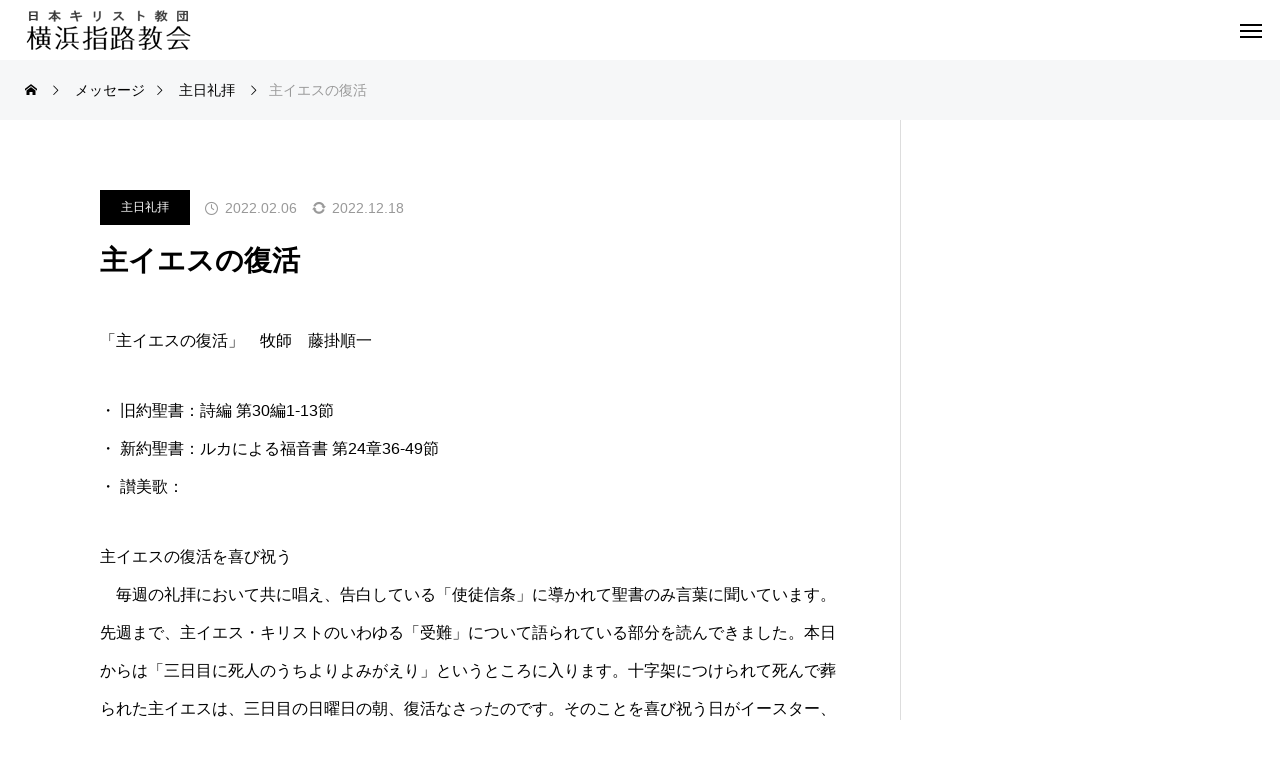

--- FILE ---
content_type: text/html; charset=UTF-8
request_url: https://yokohamashiloh.or.jp/20220206-1/
body_size: 28285
content:
<!DOCTYPE html>
<html class="pc" lang="ja">
<head>
<meta charset="UTF-8">
<!--[if IE]><meta http-equiv="X-UA-Compatible" content="IE=edge"><![endif]-->
<meta name="viewport" content="width=device-width">
<title>主イエスの復活 - 横浜指路教会</title>
<meta name="description" content="「主イエスの復活」　牧師　藤掛順一・ 旧約聖書：詩編 第30編1-13節・ 新約聖書：ルカによる福音書 第24章36-49節・ 讃美歌：主イエスの復活を喜び祝う　毎週の礼拝において共に唱え、告白している「使徒信条」に導かれ...">
<link rel="pingback" href="https://yokohamashiloh.or.jp/xmlrpc.php">
<meta name='robots' content='index, follow, max-image-preview:large, max-snippet:-1, max-video-preview:-1' />

	<!-- This site is optimized with the Yoast SEO plugin v26.6 - https://yoast.com/wordpress/plugins/seo/ -->
	<link rel="canonical" href="https://yokohamashiloh.or.jp/20220206-1/" />
	<meta property="og:locale" content="ja_JP" />
	<meta property="og:type" content="article" />
	<meta property="og:title" content="主イエスの復活 - 横浜指路教会" />
	<meta property="og:description" content="「主イエスの復活」　牧師　藤掛順一 ・ 旧約聖書：詩編 第30編1-13節・ 新約聖書：ルカによる福音書 第24章36-49節・ 讃美歌： 主イエスの復活を喜び祝う　毎週の礼拝において共に唱え、告白している「使徒信条」に [&hellip;]" />
	<meta property="og:url" content="https://yokohamashiloh.or.jp/20220206-1/" />
	<meta property="og:site_name" content="横浜指路教会" />
	<meta property="article:published_time" content="2022-02-06T07:31:00+00:00" />
	<meta property="article:modified_time" content="2022-12-18T07:32:29+00:00" />
	<meta name="author" content="church" />
	<meta name="twitter:card" content="summary_large_image" />
	<meta name="twitter:label1" content="執筆者" />
	<meta name="twitter:data1" content="church" />
	<script type="application/ld+json" class="yoast-schema-graph">{"@context":"https://schema.org","@graph":[{"@type":"Article","@id":"https://yokohamashiloh.or.jp/20220206-1/#article","isPartOf":{"@id":"https://yokohamashiloh.or.jp/20220206-1/"},"author":{"name":"church","@id":"https://yokohamashiloh.or.jp/#/schema/person/1b268e1eae0450c55654f56ad66fabf7"},"headline":"主イエスの復活","datePublished":"2022-02-06T07:31:00+00:00","dateModified":"2022-12-18T07:32:29+00:00","mainEntityOfPage":{"@id":"https://yokohamashiloh.or.jp/20220206-1/"},"wordCount":2,"publisher":{"@id":"https://yokohamashiloh.or.jp/#organization"},"articleSection":["主日礼拝"],"inLanguage":"ja"},{"@type":"WebPage","@id":"https://yokohamashiloh.or.jp/20220206-1/","url":"https://yokohamashiloh.or.jp/20220206-1/","name":"主イエスの復活 - 横浜指路教会","isPartOf":{"@id":"https://yokohamashiloh.or.jp/#website"},"datePublished":"2022-02-06T07:31:00+00:00","dateModified":"2022-12-18T07:32:29+00:00","breadcrumb":{"@id":"https://yokohamashiloh.or.jp/20220206-1/#breadcrumb"},"inLanguage":"ja","potentialAction":[{"@type":"ReadAction","target":["https://yokohamashiloh.or.jp/20220206-1/"]}]},{"@type":"BreadcrumbList","@id":"https://yokohamashiloh.or.jp/20220206-1/#breadcrumb","itemListElement":[{"@type":"ListItem","position":1,"name":"ホーム","item":"https://yokohamashiloh.or.jp/"},{"@type":"ListItem","position":2,"name":"礼拝説教","item":"https://yokohamashiloh.or.jp/message/"},{"@type":"ListItem","position":3,"name":"主イエスの復活"}]},{"@type":"WebSite","@id":"https://yokohamashiloh.or.jp/#website","url":"https://yokohamashiloh.or.jp/","name":"横浜指路教会","description":"日本キリスト教団 横浜指路教会の公式 Web Site","publisher":{"@id":"https://yokohamashiloh.or.jp/#organization"},"potentialAction":[{"@type":"SearchAction","target":{"@type":"EntryPoint","urlTemplate":"https://yokohamashiloh.or.jp/?s={search_term_string}"},"query-input":{"@type":"PropertyValueSpecification","valueRequired":true,"valueName":"search_term_string"}}],"inLanguage":"ja"},{"@type":"Organization","@id":"https://yokohamashiloh.or.jp/#organization","name":"横浜指路教会","url":"https://yokohamashiloh.or.jp/","logo":{"@type":"ImageObject","inLanguage":"ja","@id":"https://yokohamashiloh.or.jp/#/schema/logo/image/","url":"https://yokohamashiloh.or.jp/wp-content/uploads/2023/02/logo-3.png","contentUrl":"https://yokohamashiloh.or.jp/wp-content/uploads/2023/02/logo-3.png","width":177,"height":42,"caption":"横浜指路教会"},"image":{"@id":"https://yokohamashiloh.or.jp/#/schema/logo/image/"}},{"@type":"Person","@id":"https://yokohamashiloh.or.jp/#/schema/person/1b268e1eae0450c55654f56ad66fabf7","name":"church","image":{"@type":"ImageObject","inLanguage":"ja","@id":"https://yokohamashiloh.or.jp/#/schema/person/image/","url":"https://secure.gravatar.com/avatar/7d1f2b325bc8770fa5f3b45e29bb45ac7393c27e664e74c8e02243836053c16e?s=96&d=mm&r=g","contentUrl":"https://secure.gravatar.com/avatar/7d1f2b325bc8770fa5f3b45e29bb45ac7393c27e664e74c8e02243836053c16e?s=96&d=mm&r=g","caption":"church"},"url":"https://yokohamashiloh.or.jp/author/hiram/"}]}</script>
	<!-- / Yoast SEO plugin. -->


<link rel='dns-prefetch' href='//www.googletagmanager.com' />
<link rel='dns-prefetch' href='//use.fontawesome.com' />
<link rel='dns-prefetch' href='//fonts.googleapis.com' />
<link rel="alternate" type="application/rss+xml" title="横浜指路教会 &raquo; フィード" href="https://yokohamashiloh.or.jp/feed/" />
<link rel="alternate" type="application/rss+xml" title="横浜指路教会 &raquo; コメントフィード" href="https://yokohamashiloh.or.jp/comments/feed/" />
<link rel="alternate" title="oEmbed (JSON)" type="application/json+oembed" href="https://yokohamashiloh.or.jp/wp-json/oembed/1.0/embed?url=https%3A%2F%2Fyokohamashiloh.or.jp%2F20220206-1%2F" />
<link rel="alternate" title="oEmbed (XML)" type="text/xml+oembed" href="https://yokohamashiloh.or.jp/wp-json/oembed/1.0/embed?url=https%3A%2F%2Fyokohamashiloh.or.jp%2F20220206-1%2F&#038;format=xml" />
<link rel="preconnect" href="https://fonts.googleapis.com">
<link rel="preconnect" href="https://fonts.gstatic.com" crossorigin>
<link href="https://fonts.googleapis.com/css2?family=Noto+Sans+JP:wght@400;600" rel="stylesheet">
<style id='wp-img-auto-sizes-contain-inline-css' type='text/css'>
img:is([sizes=auto i],[sizes^="auto," i]){contain-intrinsic-size:3000px 1500px}
/*# sourceURL=wp-img-auto-sizes-contain-inline-css */
</style>
<link rel='stylesheet' id='style-css' href='https://yokohamashiloh.or.jp/wp-content/themes/beyond_tcd094/style.css?ver=1.14.3' type='text/css' media='all' />
<link rel='stylesheet' id='pt-cv-public-style-css' href='https://yokohamashiloh.or.jp/wp-content/plugins/content-views-query-and-display-post-page/public/assets/css/cv.css?ver=4.2.1' type='text/css' media='all' />
<link rel='stylesheet' id='pt-cv-public-pro-style-css' href='https://yokohamashiloh.or.jp/wp-content/plugins/pt-content-views-pro/public/assets/css/cvpro.min.css?ver=7.2.2' type='text/css' media='all' />
<style id='wp-block-library-inline-css' type='text/css'>
:root{--wp-block-synced-color:#7a00df;--wp-block-synced-color--rgb:122,0,223;--wp-bound-block-color:var(--wp-block-synced-color);--wp-editor-canvas-background:#ddd;--wp-admin-theme-color:#007cba;--wp-admin-theme-color--rgb:0,124,186;--wp-admin-theme-color-darker-10:#006ba1;--wp-admin-theme-color-darker-10--rgb:0,107,160.5;--wp-admin-theme-color-darker-20:#005a87;--wp-admin-theme-color-darker-20--rgb:0,90,135;--wp-admin-border-width-focus:2px}@media (min-resolution:192dpi){:root{--wp-admin-border-width-focus:1.5px}}.wp-element-button{cursor:pointer}:root .has-very-light-gray-background-color{background-color:#eee}:root .has-very-dark-gray-background-color{background-color:#313131}:root .has-very-light-gray-color{color:#eee}:root .has-very-dark-gray-color{color:#313131}:root .has-vivid-green-cyan-to-vivid-cyan-blue-gradient-background{background:linear-gradient(135deg,#00d084,#0693e3)}:root .has-purple-crush-gradient-background{background:linear-gradient(135deg,#34e2e4,#4721fb 50%,#ab1dfe)}:root .has-hazy-dawn-gradient-background{background:linear-gradient(135deg,#faaca8,#dad0ec)}:root .has-subdued-olive-gradient-background{background:linear-gradient(135deg,#fafae1,#67a671)}:root .has-atomic-cream-gradient-background{background:linear-gradient(135deg,#fdd79a,#004a59)}:root .has-nightshade-gradient-background{background:linear-gradient(135deg,#330968,#31cdcf)}:root .has-midnight-gradient-background{background:linear-gradient(135deg,#020381,#2874fc)}:root{--wp--preset--font-size--normal:16px;--wp--preset--font-size--huge:42px}.has-regular-font-size{font-size:1em}.has-larger-font-size{font-size:2.625em}.has-normal-font-size{font-size:var(--wp--preset--font-size--normal)}.has-huge-font-size{font-size:var(--wp--preset--font-size--huge)}.has-text-align-center{text-align:center}.has-text-align-left{text-align:left}.has-text-align-right{text-align:right}.has-fit-text{white-space:nowrap!important}#end-resizable-editor-section{display:none}.aligncenter{clear:both}.items-justified-left{justify-content:flex-start}.items-justified-center{justify-content:center}.items-justified-right{justify-content:flex-end}.items-justified-space-between{justify-content:space-between}.screen-reader-text{border:0;clip-path:inset(50%);height:1px;margin:-1px;overflow:hidden;padding:0;position:absolute;width:1px;word-wrap:normal!important}.screen-reader-text:focus{background-color:#ddd;clip-path:none;color:#444;display:block;font-size:1em;height:auto;left:5px;line-height:normal;padding:15px 23px 14px;text-decoration:none;top:5px;width:auto;z-index:100000}html :where(.has-border-color){border-style:solid}html :where([style*=border-top-color]){border-top-style:solid}html :where([style*=border-right-color]){border-right-style:solid}html :where([style*=border-bottom-color]){border-bottom-style:solid}html :where([style*=border-left-color]){border-left-style:solid}html :where([style*=border-width]){border-style:solid}html :where([style*=border-top-width]){border-top-style:solid}html :where([style*=border-right-width]){border-right-style:solid}html :where([style*=border-bottom-width]){border-bottom-style:solid}html :where([style*=border-left-width]){border-left-style:solid}html :where(img[class*=wp-image-]){height:auto;max-width:100%}:where(figure){margin:0 0 1em}html :where(.is-position-sticky){--wp-admin--admin-bar--position-offset:var(--wp-admin--admin-bar--height,0px)}@media screen and (max-width:600px){html :where(.is-position-sticky){--wp-admin--admin-bar--position-offset:0px}}

/*# sourceURL=wp-block-library-inline-css */
</style><style id='global-styles-inline-css' type='text/css'>
:root{--wp--preset--aspect-ratio--square: 1;--wp--preset--aspect-ratio--4-3: 4/3;--wp--preset--aspect-ratio--3-4: 3/4;--wp--preset--aspect-ratio--3-2: 3/2;--wp--preset--aspect-ratio--2-3: 2/3;--wp--preset--aspect-ratio--16-9: 16/9;--wp--preset--aspect-ratio--9-16: 9/16;--wp--preset--color--black: #000000;--wp--preset--color--cyan-bluish-gray: #abb8c3;--wp--preset--color--white: #ffffff;--wp--preset--color--pale-pink: #f78da7;--wp--preset--color--vivid-red: #cf2e2e;--wp--preset--color--luminous-vivid-orange: #ff6900;--wp--preset--color--luminous-vivid-amber: #fcb900;--wp--preset--color--light-green-cyan: #7bdcb5;--wp--preset--color--vivid-green-cyan: #00d084;--wp--preset--color--pale-cyan-blue: #8ed1fc;--wp--preset--color--vivid-cyan-blue: #0693e3;--wp--preset--color--vivid-purple: #9b51e0;--wp--preset--gradient--vivid-cyan-blue-to-vivid-purple: linear-gradient(135deg,rgb(6,147,227) 0%,rgb(155,81,224) 100%);--wp--preset--gradient--light-green-cyan-to-vivid-green-cyan: linear-gradient(135deg,rgb(122,220,180) 0%,rgb(0,208,130) 100%);--wp--preset--gradient--luminous-vivid-amber-to-luminous-vivid-orange: linear-gradient(135deg,rgb(252,185,0) 0%,rgb(255,105,0) 100%);--wp--preset--gradient--luminous-vivid-orange-to-vivid-red: linear-gradient(135deg,rgb(255,105,0) 0%,rgb(207,46,46) 100%);--wp--preset--gradient--very-light-gray-to-cyan-bluish-gray: linear-gradient(135deg,rgb(238,238,238) 0%,rgb(169,184,195) 100%);--wp--preset--gradient--cool-to-warm-spectrum: linear-gradient(135deg,rgb(74,234,220) 0%,rgb(151,120,209) 20%,rgb(207,42,186) 40%,rgb(238,44,130) 60%,rgb(251,105,98) 80%,rgb(254,248,76) 100%);--wp--preset--gradient--blush-light-purple: linear-gradient(135deg,rgb(255,206,236) 0%,rgb(152,150,240) 100%);--wp--preset--gradient--blush-bordeaux: linear-gradient(135deg,rgb(254,205,165) 0%,rgb(254,45,45) 50%,rgb(107,0,62) 100%);--wp--preset--gradient--luminous-dusk: linear-gradient(135deg,rgb(255,203,112) 0%,rgb(199,81,192) 50%,rgb(65,88,208) 100%);--wp--preset--gradient--pale-ocean: linear-gradient(135deg,rgb(255,245,203) 0%,rgb(182,227,212) 50%,rgb(51,167,181) 100%);--wp--preset--gradient--electric-grass: linear-gradient(135deg,rgb(202,248,128) 0%,rgb(113,206,126) 100%);--wp--preset--gradient--midnight: linear-gradient(135deg,rgb(2,3,129) 0%,rgb(40,116,252) 100%);--wp--preset--font-size--small: 13px;--wp--preset--font-size--medium: 20px;--wp--preset--font-size--large: 36px;--wp--preset--font-size--x-large: 42px;--wp--preset--spacing--20: 0.44rem;--wp--preset--spacing--30: 0.67rem;--wp--preset--spacing--40: 1rem;--wp--preset--spacing--50: 1.5rem;--wp--preset--spacing--60: 2.25rem;--wp--preset--spacing--70: 3.38rem;--wp--preset--spacing--80: 5.06rem;--wp--preset--shadow--natural: 6px 6px 9px rgba(0, 0, 0, 0.2);--wp--preset--shadow--deep: 12px 12px 50px rgba(0, 0, 0, 0.4);--wp--preset--shadow--sharp: 6px 6px 0px rgba(0, 0, 0, 0.2);--wp--preset--shadow--outlined: 6px 6px 0px -3px rgb(255, 255, 255), 6px 6px rgb(0, 0, 0);--wp--preset--shadow--crisp: 6px 6px 0px rgb(0, 0, 0);}:where(.is-layout-flex){gap: 0.5em;}:where(.is-layout-grid){gap: 0.5em;}body .is-layout-flex{display: flex;}.is-layout-flex{flex-wrap: wrap;align-items: center;}.is-layout-flex > :is(*, div){margin: 0;}body .is-layout-grid{display: grid;}.is-layout-grid > :is(*, div){margin: 0;}:where(.wp-block-columns.is-layout-flex){gap: 2em;}:where(.wp-block-columns.is-layout-grid){gap: 2em;}:where(.wp-block-post-template.is-layout-flex){gap: 1.25em;}:where(.wp-block-post-template.is-layout-grid){gap: 1.25em;}.has-black-color{color: var(--wp--preset--color--black) !important;}.has-cyan-bluish-gray-color{color: var(--wp--preset--color--cyan-bluish-gray) !important;}.has-white-color{color: var(--wp--preset--color--white) !important;}.has-pale-pink-color{color: var(--wp--preset--color--pale-pink) !important;}.has-vivid-red-color{color: var(--wp--preset--color--vivid-red) !important;}.has-luminous-vivid-orange-color{color: var(--wp--preset--color--luminous-vivid-orange) !important;}.has-luminous-vivid-amber-color{color: var(--wp--preset--color--luminous-vivid-amber) !important;}.has-light-green-cyan-color{color: var(--wp--preset--color--light-green-cyan) !important;}.has-vivid-green-cyan-color{color: var(--wp--preset--color--vivid-green-cyan) !important;}.has-pale-cyan-blue-color{color: var(--wp--preset--color--pale-cyan-blue) !important;}.has-vivid-cyan-blue-color{color: var(--wp--preset--color--vivid-cyan-blue) !important;}.has-vivid-purple-color{color: var(--wp--preset--color--vivid-purple) !important;}.has-black-background-color{background-color: var(--wp--preset--color--black) !important;}.has-cyan-bluish-gray-background-color{background-color: var(--wp--preset--color--cyan-bluish-gray) !important;}.has-white-background-color{background-color: var(--wp--preset--color--white) !important;}.has-pale-pink-background-color{background-color: var(--wp--preset--color--pale-pink) !important;}.has-vivid-red-background-color{background-color: var(--wp--preset--color--vivid-red) !important;}.has-luminous-vivid-orange-background-color{background-color: var(--wp--preset--color--luminous-vivid-orange) !important;}.has-luminous-vivid-amber-background-color{background-color: var(--wp--preset--color--luminous-vivid-amber) !important;}.has-light-green-cyan-background-color{background-color: var(--wp--preset--color--light-green-cyan) !important;}.has-vivid-green-cyan-background-color{background-color: var(--wp--preset--color--vivid-green-cyan) !important;}.has-pale-cyan-blue-background-color{background-color: var(--wp--preset--color--pale-cyan-blue) !important;}.has-vivid-cyan-blue-background-color{background-color: var(--wp--preset--color--vivid-cyan-blue) !important;}.has-vivid-purple-background-color{background-color: var(--wp--preset--color--vivid-purple) !important;}.has-black-border-color{border-color: var(--wp--preset--color--black) !important;}.has-cyan-bluish-gray-border-color{border-color: var(--wp--preset--color--cyan-bluish-gray) !important;}.has-white-border-color{border-color: var(--wp--preset--color--white) !important;}.has-pale-pink-border-color{border-color: var(--wp--preset--color--pale-pink) !important;}.has-vivid-red-border-color{border-color: var(--wp--preset--color--vivid-red) !important;}.has-luminous-vivid-orange-border-color{border-color: var(--wp--preset--color--luminous-vivid-orange) !important;}.has-luminous-vivid-amber-border-color{border-color: var(--wp--preset--color--luminous-vivid-amber) !important;}.has-light-green-cyan-border-color{border-color: var(--wp--preset--color--light-green-cyan) !important;}.has-vivid-green-cyan-border-color{border-color: var(--wp--preset--color--vivid-green-cyan) !important;}.has-pale-cyan-blue-border-color{border-color: var(--wp--preset--color--pale-cyan-blue) !important;}.has-vivid-cyan-blue-border-color{border-color: var(--wp--preset--color--vivid-cyan-blue) !important;}.has-vivid-purple-border-color{border-color: var(--wp--preset--color--vivid-purple) !important;}.has-vivid-cyan-blue-to-vivid-purple-gradient-background{background: var(--wp--preset--gradient--vivid-cyan-blue-to-vivid-purple) !important;}.has-light-green-cyan-to-vivid-green-cyan-gradient-background{background: var(--wp--preset--gradient--light-green-cyan-to-vivid-green-cyan) !important;}.has-luminous-vivid-amber-to-luminous-vivid-orange-gradient-background{background: var(--wp--preset--gradient--luminous-vivid-amber-to-luminous-vivid-orange) !important;}.has-luminous-vivid-orange-to-vivid-red-gradient-background{background: var(--wp--preset--gradient--luminous-vivid-orange-to-vivid-red) !important;}.has-very-light-gray-to-cyan-bluish-gray-gradient-background{background: var(--wp--preset--gradient--very-light-gray-to-cyan-bluish-gray) !important;}.has-cool-to-warm-spectrum-gradient-background{background: var(--wp--preset--gradient--cool-to-warm-spectrum) !important;}.has-blush-light-purple-gradient-background{background: var(--wp--preset--gradient--blush-light-purple) !important;}.has-blush-bordeaux-gradient-background{background: var(--wp--preset--gradient--blush-bordeaux) !important;}.has-luminous-dusk-gradient-background{background: var(--wp--preset--gradient--luminous-dusk) !important;}.has-pale-ocean-gradient-background{background: var(--wp--preset--gradient--pale-ocean) !important;}.has-electric-grass-gradient-background{background: var(--wp--preset--gradient--electric-grass) !important;}.has-midnight-gradient-background{background: var(--wp--preset--gradient--midnight) !important;}.has-small-font-size{font-size: var(--wp--preset--font-size--small) !important;}.has-medium-font-size{font-size: var(--wp--preset--font-size--medium) !important;}.has-large-font-size{font-size: var(--wp--preset--font-size--large) !important;}.has-x-large-font-size{font-size: var(--wp--preset--font-size--x-large) !important;}
/*# sourceURL=global-styles-inline-css */
</style>

<style id='classic-theme-styles-inline-css' type='text/css'>
/*! This file is auto-generated */
.wp-block-button__link{color:#fff;background-color:#32373c;border-radius:9999px;box-shadow:none;text-decoration:none;padding:calc(.667em + 2px) calc(1.333em + 2px);font-size:1.125em}.wp-block-file__button{background:#32373c;color:#fff;text-decoration:none}
/*# sourceURL=/wp-includes/css/classic-themes.min.css */
</style>
<link rel='stylesheet' id='bfb_fontawesome_stylesheet-css' href='https://use.fontawesome.com/releases/v5.12.1/css/all.css?ver=6.9' type='text/css' media='all' />
<link rel='stylesheet' id='bfb_font_Montserrat-css' href='https://fonts.googleapis.com/css?family=Montserrat&#038;display=swap&#038;ver=6.9' type='text/css' media='all' />
<link rel='stylesheet' id='contact-form-7-css' href='https://yokohamashiloh.or.jp/wp-content/plugins/contact-form-7/includes/css/styles.css?ver=6.1.4' type='text/css' media='all' />
<link rel='stylesheet' id='widgetopts-styles-css' href='https://yokohamashiloh.or.jp/wp-content/plugins/widget-options/assets/css/widget-options.css?ver=4.1.3' type='text/css' media='all' />
<link rel='stylesheet' id='owl-carousel-css' href='https://yokohamashiloh.or.jp/wp-content/themes/beyond_tcd094/js/owl.carousel.min.css?ver=2.3.4' type='text/css' media='all' />
<link rel='stylesheet' id='mimetypes-link-icons-css' href='https://yokohamashiloh.or.jp/wp-content/plugins/mimetypes-link-icons/css/style.php?cssvars=bXRsaV9oZWlnaHQ9NDgmbXRsaV9pbWFnZV90eXBlPWdpZiZtdGxpX2xlZnRvcnJpZ2h0PWxlZnQmYWN0aXZlX3R5cGVzPWNzdnxkb2N8ZG9jeHxtcDN8cGRmfHBwc3xwcHN4fHBwdHxwcHRtfHBwdHh8dHh0fHhsc3x4bHN4&#038;ver=3.0' type='text/css' media='all' />
<link rel='stylesheet' id='wp-block-paragraph-css' href='https://yokohamashiloh.or.jp/wp-includes/blocks/paragraph/style.min.css?ver=6.9' type='text/css' media='all' />
<style>:root {
  --tcd-font-type1: Arial,"Hiragino Sans","Yu Gothic Medium","Meiryo",sans-serif;
  --tcd-font-type2: "Times New Roman",Times,"Yu Mincho","游明朝","游明朝体","Hiragino Mincho Pro",serif;
  --tcd-font-type3: Palatino,"Yu Kyokasho","游教科書体","UD デジタル 教科書体 N","游明朝","游明朝体","Hiragino Mincho Pro","Meiryo",serif;
  --tcd-font-type-logo: "Noto Sans JP",sans-serif;
}</style>
<script type="text/javascript" src="https://yokohamashiloh.or.jp/wp-includes/js/jquery/jquery.min.js?ver=3.7.1" id="jquery-core-js"></script>
<script type="text/javascript" src="https://yokohamashiloh.or.jp/wp-includes/js/jquery/jquery-migrate.min.js?ver=3.4.1" id="jquery-migrate-js"></script>

<!-- Site Kit によって追加された Google タグ（gtag.js）スニペット -->
<!-- Google アナリティクス スニペット (Site Kit が追加) -->
<script type="text/javascript" src="https://www.googletagmanager.com/gtag/js?id=GT-NSKS4KT" id="google_gtagjs-js" async></script>
<script type="text/javascript" id="google_gtagjs-js-after">
/* <![CDATA[ */
window.dataLayer = window.dataLayer || [];function gtag(){dataLayer.push(arguments);}
gtag("set","linker",{"domains":["yokohamashiloh.or.jp"]});
gtag("js", new Date());
gtag("set", "developer_id.dZTNiMT", true);
gtag("config", "GT-NSKS4KT");
//# sourceURL=google_gtagjs-js-after
/* ]]> */
</script>
<link rel="https://api.w.org/" href="https://yokohamashiloh.or.jp/wp-json/" /><link rel="alternate" title="JSON" type="application/json" href="https://yokohamashiloh.or.jp/wp-json/wp/v2/posts/5285" /><link rel='shortlink' href='https://yokohamashiloh.or.jp/?p=5285' />
<meta name="generator" content="Site Kit by Google 1.170.0" /><link rel="stylesheet" href="https://yokohamashiloh.or.jp/wp-content/themes/beyond_tcd094/css/design-plus.css?ver=1.14.3">
<link rel="stylesheet" href="https://yokohamashiloh.or.jp/wp-content/themes/beyond_tcd094/css/sns-botton.css?ver=1.14.3">
<link rel="stylesheet" media="screen and (max-width:1301px)" href="https://yokohamashiloh.or.jp/wp-content/themes/beyond_tcd094/css/responsive.css?ver=1.14.3">
<link rel="stylesheet" media="screen and (max-width:1301px)" href="https://yokohamashiloh.or.jp/wp-content/themes/beyond_tcd094/css/footer-bar.css?ver=1.14.3">

<script src="https://yokohamashiloh.or.jp/wp-content/themes/beyond_tcd094/js/jquery.easing.1.4.js?ver=1.14.3"></script>
<script src="https://yokohamashiloh.or.jp/wp-content/themes/beyond_tcd094/js/jscript.js?ver=1.14.3"></script>
<script src="https://yokohamashiloh.or.jp/wp-content/themes/beyond_tcd094/js/tcd_cookie.js?ver=1.14.3"></script>
<script src="https://yokohamashiloh.or.jp/wp-content/themes/beyond_tcd094/js/comment.js?ver=1.14.3"></script>

<link rel="stylesheet" href="https://yokohamashiloh.or.jp/wp-content/themes/beyond_tcd094/js/simplebar.css?ver=1.14.3">
<script src="https://yokohamashiloh.or.jp/wp-content/themes/beyond_tcd094/js/simplebar.min.js?ver=1.14.3"></script>


<script src="https://yokohamashiloh.or.jp/wp-content/themes/beyond_tcd094/js/header_fix.js?ver=1.14.3"></script>


<style type="text/css">
body { font-size:16px; }

.c-preloader__logo-text {
  font-family: var(--tcd-font-type-logo);
  font-weight:var(--tcd-logo-font-weight, 600);
  font-size: 30px;
  color: #ffffff;
  line-height: 1.5;
}

@media screen and (max-width: 800px) { 
  .c-preloader__logo-text {
  font-size: 20px;
  }
}

.single_title { font-size:28px; }
#page_header .headline { font-size:28px !important; }
.common_catch { font-size:36px !important; }
@media screen and (max-width:1050px) {
  .common_catch { font-size:29px !important; }
  #page_header .headline { font-size:24px !important; }
}
@media screen and (max-width:750px) {
  body { font-size:14px; }
  #page_header .headline { font-size:20px !important; }
  .single_title { font-size:20px; }
  .common_catch { font-size:22px !important; }
}
body, input, textarea { font-family: var(--tcd-font-type1); }


#page_header .headline { font-family: var(--tcd-font-type1); font-weight:600; }

.common_catch, .design_headline, .rich_font, .p-vertical { font-family: var(--tcd-font-type1); font-weight:600; }

.single_title, #service_page_header .title h1 { font-family: var(--tcd-font-type1); font-weight:600; }


.rich_font_type2 { font-family: Arial, "Hiragino Sans", "ヒラギノ角ゴ ProN", "Hiragino Kaku Gothic ProN", "游ゴシック", YuGothic, "メイリオ", Meiryo, sans-serif; font-weight:600; }

.rich_font_1 { font-family:var(--tcd-font-type1); font-weight:600; }
.rich_font_2 { font-family:var(--tcd-font-type2); font-weight:600; }
.rich_font_3 { font-family:var(--tcd-font-type3); font-weight:600; }
.rich_font_logo { font-family:var(--tcd-font-type-logo); font-weight: bold !important; }

#header_logo .logo_text { font-size:26px; }
@media screen and (max-width:1201px) {
  #header_logo .logo_text { font-size:20px; }
}
#footer_box_content .overlay { background-color:rgba(0,0,0,0.3); }
#footer_logo .logo_text { font-size:26px; }
#footer_catch { font-size:18px; }
@media screen and (max-width:1201px) {
  #footer_logo .logo_text { font-size:20px; }
}
.author_profile .avatar_area:before, .animate_image:before, .animate_background .image_wrap:before {
  background:rgba(255,255,255,0.5); content:''; display:block; position:absolute; top:0; left:0; z-index:10; width:100%; height:100%; opacity:0; pointer-events:none;
  -webkit-transition: opacity 0.3s ease; transition: opacity 0.3s ease;
}
.author_profile .avatar_area:hover:before, .animate_image:hover:before, .animate_background:hover .image_wrap:before {
  opacity:1;
}

a { color:#000; }

:root {
  --tcd-accent-color:107,156,222;
}
#copyright, #comment_tab li.active a, .widget_tab_post_list_button div.active, #wp-calendar tbody a, #case_post_title .category:hover, .case_list .category:hover, .design_headline:before, :is(.design_headline, .tcdce-body .design_headline):before, .news_list .category:hover, .mega_menu_list ul a:before, #about_page_menu a:before, .widget_categories a:before,
  #return_top a:hover, #p_readmore .button:hover, .c-pw__btn:hover, #comment_tab li a:hover, #submit_comment:hover, #cancel_comment_reply a:hover, #global_menu ul ul a:before, #page_header, #global_menu > ul > li.current-menu-item > a, #global_menu > ul > li.current-menu-parent > a, #global_menu > ul > li.current-menu-ancestor > a,
    #wp-calendar #prev a:hover, #wp-calendar #next a:hover, #wp-calendar td a:hover, #comment_tab li a:hover, .tcdw_tag_list_widget ol a:hover, .widget_tag_cloud .tagcloud a:hover, #wp-calendar tbody a:hover, .megamenu_b .category:hover,
       #single_post_title .category:hover, #related_post .category:hover, #blog_list .category:hover, #drawer_menu .menu li.menu-item-has-children > a > .button:hover:after, #drawer_menu .menu li.menu-item-has-children > a > .button:hover:before,
         .post_slider_widget .slick-dots button:hover::before, .post_slider_widget .slick-dots .slick-active button::before, .megamenu_a .category:hover
{ background-color:#6b9cde; }

#single_post_title .category, #related_post .category, #blog_list .category, #post_title .category, .widget_tab_post_list_button div.active, .page_navi span.current, #post_pagination p, #return_top a:hover,
  .page_navi a:hover, #post_pagination a:hover, #comment_textarea textarea:focus, .c-pw__box-input:focus, #related_post .category:hover, #blog_list .category:hover, #post_title .category:hover, .megamenu_a .category:hover, #single_post_title .category:hover,
    #related_post .category:hover, #blog_list .category:hover, .tcdw_tag_list_widget ol a:hover, .widget_tag_cloud .tagcloud a:hover, .page_navi span.current, .page_navi span.current, .page_navi a:hover
{ border-color:#6b9cde; }

a:hover, #index_header_content .content_item .num, #index_header_content .content_item .unit, #case_cta .headline, #archive_header .catch, #archive_news .news_category_button li.current a, #service_page_header .box_content .num, #service_page_header .box_content .unit, .sc_data_content .num, .sc_data_content .unit, #header.active #header_search_button:hover:before,
  #header_search_button:hover:before, #header_search .button:hover label:before, .single_post_nav:hover span:after, #related_post .category:hover, #blog_list .category:hover, #post_title .category:hover, .cb_header .catch, .cb_service_list .service_carousel .main_item .title, .faq_list .title:hover, .service_carousel a:hover .title, .mega_menu_list .menu_area .headline a:hover,
    .widget_tab_post_list_button div:hover, .megamenu_a .owl-carousel .owl-nav button:hover, #drawer_menu .menu a:hover, #drawer_menu .menu > ul > li.active > a, #drawer_menu .menu > ul > li.current-menu-item > a, #drawer_menu .menu > li > a > .title:hover, .cb_news_list .news_category_sort_button li.active span, .cb_news_list .news_category_sort_button li:hover span,
      #searchform .submit_button:hover:before, #footer_social_link li a:hover:before, #next_prev_post a:hover, .tcdw_search_box_widget .search_area .search_button:hover:before, #single_author_title_area .author_link li a:hover:before, .author_profile a:hover, #post_meta_bottom a:hover, .cardlink_title a:hover,
        .comment a:hover, .comment_form_wrapper a:hover, #mega_menu_mobile_global_menu li a:hover, #tcd_toc.styled .toc_link:hover, .tcd_toc_widget.no_underline .toc_widget_wrap.styled .toc_link:hover, .rank_headline .headline:hover, .service_design_content .headline, .cb_design_content .data_content_top .num
{ color:#6b9cde; }

#header_logo a:hover, #drawer_menu .menu ul ul a:hover,  #drawer_menu .menu li > a:hover > span:after, #drawer_menu .menu li.active > a > .button:after, #featured_post a:hover, #drawer_menu .close_button:hover:before, #drawer_menu_search .button_area:hover:before, #drawer_lang_button li a:hover, #header_lang_button li a:hover
{ color:#6b9cde !important; }

#mobile_menu .child_menu_button:hover:after, #mobile_menu .child_menu_button:hover:before
{ background-color:#6b9cde !important; }

.post_content a, .widget_block a, .textwidget a, #no_post a, #page_404_header .desc a { color:#3d83ce; }
.post_content a:hover, .widget_block a:hover, .textwidget a:hover, #no_post a:hover, #page_404_header .desc a:hover { color:rgba(61,131,206,0.6); }
.design_button { min-width:300px; height:70px; line-height:70px;border-radius:70px;border-color:#6b9cde; }
.design_button:before { background-color:#6b9cde;opacity:1; }
.design_button:hover { color:#5481bc;border-color:#5481bc; }
.design_button:hover:before { opacity:0; }
.styled_h2 {
  font-size:28px!important;
  text-align:center!important;
  font-weight:600!important;
  color:#000000;
  border-color:#000000;
  border-width:1px;
  border-style:solid;
border-left:none;
border-right:none;
border-top:none;
border-bottom:none;
background-color:transparent;
}
@media screen and (max-width:750px) {
  .styled_h2 { font-size:22px!important; }
}
.styled_h3 {
  font-size:26px!important;
  text-align:left!important;
  font-weight:600!important;
  color:#000000;
  border-color:#6b9cde;
  border-width:2px;
  border-style:solid;
padding-left:1em!important;
padding-top:0.5em!important;
padding-bottom:0.5em!important;
border-right:none;
border-top:none;
border-bottom:none;
background-color:transparent;
}
@media screen and (max-width:750px) {
  .styled_h3 { font-size:20px!important; }
}
.styled_h4 {
  font-size:22px!important;
  text-align:left!important;
  font-weight:400!important;
  color:#000000;
  border-color:#6b9cde;
  border-width:1px;
  border-style:dotted;
border-left:none;
border-right:none;
border-top:none;
padding-bottom:0.8em!important;
background-color:transparent;
}
@media screen and (max-width:750px) {
  .styled_h4 { font-size:18px!important; }
}
.styled_h5 {
  font-size:20px!important;
  text-align:left!important;
  font-weight:400!important;
  color:#000000;
  border-color:#000000;
  border-width:3px;
  border-style:double;
border-left:none;
border-right:none;
border-top:none;
border-bottom:none;
background-color:#f2f2f2;
padding:0.8em 1em!important;
}
@media screen and (max-width:750px) {
  .styled_h5 { font-size:16px!important; }
}
.q_custom_button1 { min-width:400px; height:70px;border-radius:70px;color:#fff !important; border-color:#6b9cde; }
.q_custom_button1:before { background-color:#6b9cde;left:0; }
.q_custom_button1:hover { color:#1e73be !important; border-color:#1e73be; }
.q_custom_button1:hover:before { left:100%; }
.q_custom_button2 { min-width:300px; height:70px;border-radius:70px;color:#fff !important; border-color:#6b9cde; }
.q_custom_button2:before { background-color:#6b9cde;left:0; }
.q_custom_button2:hover { color:#1e73be !important; border-color:#1e73be; }
.q_custom_button2:hover:before { left:100%; }
.q_custom_button3 { min-width:130px; height:40px;border-radius:70px;color:#fff !important; border-color:#6b9cde; }
.q_custom_button3:before { background-color:#6b9cde;left:0; }
.q_custom_button3:hover { color:#6b9cde !important; border-color:#6b9cde; }
.q_custom_button3:hover:before { left:100%; }
.q_frame1 {
  background:#ffffff;
  border-radius:0px;
  border-width:1px;
  border-color:#dddddd;
  border-style:solid;
}
.q_frame1 .q_frame_label {
  color:#000000;
}
.q_frame2 {
  background:#ffffff;
  border-radius:0px;
  border-width:1px;
  border-color:#009aff;
  border-style:solid;
}
.q_frame2 .q_frame_label {
  color:#009aff;
}
.q_frame3 {
  background:#ffffff;
  border-radius:10px;
  border-width:1px;
  border-color:#f9b42d;
  border-style:solid;
}
.q_frame3 .q_frame_label {
  color:#f9b42d;
}
.q_underline1 {
  font-weight:400;
  background-image: -webkit-linear-gradient(left, transparent 50%, #fff799 50%);
  background-image: -moz-linear-gradient(left, transparent 50%, #fff799 50%);
  background-image: linear-gradient(to right, transparent 50%, #fff799 50%);
  background-position:-100% 0.8em;}
.q_underline2 {
  font-weight:600;
  background-image: -webkit-linear-gradient(left, transparent 50%, #99f9ff 50%);
  background-image: -moz-linear-gradient(left, transparent 50%, #99f9ff 50%);
  background-image: linear-gradient(to right, transparent 50%, #99f9ff 50%);
  }
.q_underline3 {
  font-weight:600;
  background-image: -webkit-linear-gradient(left, transparent 50%, #ff99b8 50%);
  background-image: -moz-linear-gradient(left, transparent 50%, #ff99b8 50%);
  background-image: linear-gradient(to right, transparent 50%, #ff99b8 50%);
  }
.speech_balloon1 .speech_balloon_text_inner {
  color:#0a0a0a;
  background-color:#efe9d7;
  border-color:#efe9d7;
}
.speech_balloon1 .before { border-left-color:#efe9d7; }
.speech_balloon1 .after { border-right-color:#efe9d7; }
.speech_balloon2 .speech_balloon_text_inner {
  color:#000000;
  background-color:#ffffff;
  border-color:#d8b6d4;
}
.speech_balloon2 .before { border-left-color:#d8b6d4; }
.speech_balloon2 .after { border-right-color:#ffffff; }
.speech_balloon3 .speech_balloon_text_inner {
  color:#000000;
  background-color:#d7e4ed;
  border-color:#d7e4ed;
}
.speech_balloon3 .before { border-left-color:#d7e4ed; }
.speech_balloon3 .after { border-right-color:#d7e4ed; }
.speech_balloon4 .speech_balloon_text_inner {
  color:#000000;
  background-color:#ffffff;
  border-color:#6b9cde;
}
.speech_balloon4 .before { border-left-color:#6b9cde; }
.speech_balloon4 .after { border-right-color:#ffffff; }
.qt_google_map .pb_googlemap_custom-overlay-inner { background:#000000; color:#ffffff; }
.qt_google_map .pb_googlemap_custom-overlay-inner::after { border-color:#000000 transparent transparent transparent; }

</style>

<style id="current-page-style" type="text/css">
#single_post_title .title { font-size:28px; }
@media screen and (max-width:750px) {
  #single_post_title .title { font-size:20px; }
}
.design_button {line-height:1.5;}

.cb_free_space.num1 {
  padding: 30px 0;
}




</style>

<script type="text/javascript">
jQuery(function($){
  if ($('.megamenu_a .slider').length){
    $('.megamenu_a .slider').owlCarousel({
      autoplay: true,
      autoplayHoverPause: true,
      autoplayTimeout: 5000,
      autoplaySpeed: 700,
      dots: false,
      margin: 0,
      items: 4,
      loop: true,
      nav: true,
      navText: ['&#xe90f', '&#xe910']
    });
  }
});
</script>

<script>
jQuery(function ($) {
	var $window = $(window);
	var $body = $('body');
  // クイックタグ - underline ------------------------------------------
  if ($('.q_underline').length) {
    var gradient_prefix = null;
    $('.q_underline').each(function(){
      var bbc = $(this).css('borderBottomColor');
      if (jQuery.inArray(bbc, ['transparent', 'rgba(0, 0, 0, 0)']) == -1) {
        if (gradient_prefix === null) {
          gradient_prefix = '';
          var ua = navigator.userAgent.toLowerCase();
          if (/webkit/.test(ua)) {
            gradient_prefix = '-webkit-';
          } else if (/firefox/.test(ua)) {
            gradient_prefix = '-moz-';
          } else {
            gradient_prefix = '';
          }
        }
        $(this).css('borderBottomColor', 'transparent');
        if (gradient_prefix) {
          $(this).css('backgroundImage', gradient_prefix+'linear-gradient(left, transparent 50%, '+bbc+ ' 50%)');
        } else {
          $(this).css('backgroundImage', 'linear-gradient(to right, transparent 50%, '+bbc+ ' 50%)');
        }
      }
    });
    $window.on('scroll.q_underline', function(){
      $('.q_underline:not(.is-active)').each(function(){
        if ($body.hasClass('show-serumtal')) {
          var left = $(this).offset().left;
          if (window.scrollX > left - window.innerHeight) {
            $(this).addClass('is-active');
          }
        } else {
          var top = $(this).offset().top;
          if (window.scrollY > top - window.innerHeight) {
            $(this).addClass('is-active');
          }
        }
      });
      if (!$('.q_underline:not(.is-active)').length) {
        $window.off('scroll.q_underline');
      }
    });
  }
} );
</script>

<!-- Google タグ マネージャー スニペット (Site Kit が追加) -->
<script type="text/javascript">
/* <![CDATA[ */

			( function( w, d, s, l, i ) {
				w[l] = w[l] || [];
				w[l].push( {'gtm.start': new Date().getTime(), event: 'gtm.js'} );
				var f = d.getElementsByTagName( s )[0],
					j = d.createElement( s ), dl = l != 'dataLayer' ? '&l=' + l : '';
				j.async = true;
				j.src = 'https://www.googletagmanager.com/gtm.js?id=' + i + dl;
				f.parentNode.insertBefore( j, f );
			} )( window, document, 'script', 'dataLayer', 'GTM-57P2DJZ' );
			
/* ]]> */
</script>

<!-- (ここまで) Google タグ マネージャー スニペット (Site Kit が追加) -->
<link rel="icon" href="https://yokohamashiloh.or.jp/wp-content/uploads/2023/02/cropped-logo-1-32x32.png" sizes="32x32" />
<link rel="icon" href="https://yokohamashiloh.or.jp/wp-content/uploads/2023/02/cropped-logo-1-192x192.png" sizes="192x192" />
<link rel="apple-touch-icon" href="https://yokohamashiloh.or.jp/wp-content/uploads/2023/02/cropped-logo-1-180x180.png" />
<meta name="msapplication-TileImage" content="https://yokohamashiloh.or.jp/wp-content/uploads/2023/02/cropped-logo-1-270x270.png" />
		<style type="text/css" id="wp-custom-css">
			.img-ban{display:block;}
.img-ban img{
  transition:0.3s;
  display:block;
}
.img-ban:hover img{
  opacity:0.3;
}


/*table design,FAQ design*/
.faq_list .desc{
	background:#e8f2ff69;
}
dl.tcd_co_data {
    border: none;
}
.post_content th ,.tcd_co_data dt{

    background: #6a9cde;

    border-top: 3px solid white;
    border-left: none;
    border-right: none;
    border-bottom: none;
    color: white;
    font-weight: bold;

}
.post_content td,.tcd_co_data dd {
    border-top: 3px solid #ffffff;
    background: #e8f2ff69;
    border-right: none;
    border-left: none;
    border-bottom: none;
}
/*pdf-embedder button*/
.pdfemb-toolbar-bottom button{
    background:#cddc39 !important;
    color: #fff !important;
    width: 18% !important;
	padding:10px !important
}

/*デザインボックス*/
.service_design_content .headline{
	background:#ddd;
}
/*Content View タイトル行間*/
p.pt-cv-title {
    line-height: 1.2;
}


/*description*/
.faq_list p.desc{
	text-align:left !important;
}
p.desc{
	text-align:center !important;
}
/*教会の本棚、サイドバーリスト*/
p.pt-cv-title:before {
    content: "■ ";
}
/*top 今月の聖句*/
.pt-cv-ctf-list {
    display: block!important;
}

/*img border*/
img.border-ddd {
	border:1px solid #ddd;
}
/*wp form ボタン*/
button#wpforms-submit-7771 {
    min-width: 300px;
    height: 70px;
    border-radius: 70px;
    color: #fff !important;
    border-color: #6b9cde;
	background:#6b9cde;
	margin-top:30px;
}
button#wpforms-submit-7771:hover {

    color:#6b9cde !important;
    border-color: #6b9cde;
	background:#fff;
}
.wpforms-submit-container {
    text-align: center;
    padding-top: 40px;
}
/*用語集*/

a.panel-title{
	padding:30px !important;}

/*トップページ*/
.cb_header p {
    text-align: center;
}
div#cb_content_8 {
    background: url(http://shiro.kyoukai.info/wp-content/uploads/2022/12/bible-back.jpg);
background-size:cover !important;
  background-position:50%;
}
/*CV もっと見るボタン*/

a._self.pt-cv-readmore.btn.btn-success.cvprmct.cvplbd {
    width: 300px;border-radius:70px;
	padding-bottom:10px;
	height:70px;
	margin-top:70px;
	padding-top:24px;
	border:1px solid #6b9cde;
}

/*画像キャプション*/
.post_content .wp-caption {
    border: none;
    background: none;
}

div#cvpboxLoadedContent {
    background: white;
}.cvp-live-filter {
    margin-bottom: 16px;

}
.pt-cv-ctf-list {
    display: table;
}

.cvp-search-box  input{
    border:none;
	background:#efefef;
    height: 50px;
    width:100%;
    border-radius: 8px;padding-left:8px;
	margin-bottom:100px;
}
.pt-cv-custom-fields .pt-cv-ctf-name {
    margin-right: 16px;
    min-width: 39px;
    float: left;
    font-weight: 600;
    font-size: 13px;
}
#cvpboxOverlay {
    background: #00000069;
}
/*タブ*/
.tab-wrap {
    display: flex;
    flex-wrap: wrap;
}
.tab-label {
    color: White;
    background: LightGray;
    margin-right: 5px;
    padding: 3px 12px;
    order: -1;
}
.tab-content {
    width: 100%;
    display: none;
}
/* アクティブなタブ */
.tab-switch:checked+.tab-label {
    background: DeepSkyBlue;
}
.tab-switch:checked+.tab-label+.tab-content {
     display: block;
}
/* ラジオボタン非表示 */
.tab-switch {
    display: none;
}
td.td280{width:150px;}		</style>
		</head>
<body id="body" class="wp-singular post-template-default single single-post postid-5285 single-format-standard wp-embed-responsive wp-theme-beyond_tcd094 drawermenu_dark no_comment_form">
<div id="js-body-start"></div>


<header id="header">
 <div id="header_logo">
  <p class="logo">
 <a href="https://yokohamashiloh.or.jp/" title="横浜指路教会">
    <img class="logo_image pc" src="https://yokohamashiloh.or.jp/wp-content/uploads/2023/02/logo-3.png?1769247001" alt="横浜指路教会" title="横浜指路教会" width="177" height="42" />
      <img class="logo_image mobile" src="https://yokohamashiloh.or.jp/wp-content/uploads/2023/02/logo-3.png?1769247001" alt="横浜指路教会" title="横浜指路教会" width="177" height="42" />
       </a>
</p>

 </div>
  <a id="drawer_menu_button" href="#"><span></span><span></span><span></span></a>
 <nav id="global_menu">
  <ul id="menu-%e3%83%98%e3%83%83%e3%83%80%e3%83%bc%e3%83%a1%e3%83%8b%e3%83%a5%e3%83%bc" class="menu"><li id="menu-item-11290" class="menu-item menu-item-type-post_type_archive menu-item-object-service menu-item-has-children menu-item-11290"><a href="https://yokohamashiloh.or.jp/service/" class="megamenu_button megamenu_type3" data-megamenu="js-megamenu11290">ご案内</a>
<ul class="sub-menu">
	<li id="menu-item-886" class="menu-item menu-item-type-post_type menu-item-object-service menu-item-886"><a href="https://yokohamashiloh.or.jp/service/history/">教会の歴史</a></li>
	<li id="menu-item-11289" class="menu-item menu-item-type-post_type menu-item-object-service menu-item-11289"><a href="https://yokohamashiloh.or.jp/service/pastor/">牧師・副牧師より</a></li>
	<li id="menu-item-9567" class="menu-item menu-item-type-post_type menu-item-object-service menu-item-9567"><a href="https://yokohamashiloh.or.jp/service/photos/">写真で見る指路教会</a></li>
	<li id="menu-item-8487" class="menu-item menu-item-type-post_type menu-item-object-service menu-item-8487"><a href="https://yokohamashiloh.or.jp/service/bible-hepburn/">聖書とヘボン</a></li>
	<li id="menu-item-9404" class="menu-item menu-item-type-post_type menu-item-object-service menu-item-9404"><a href="https://yokohamashiloh.or.jp/case/about-worship/">礼拝のしおり</a></li>
	<li id="menu-item-889" class="menu-item menu-item-type-post_type menu-item-object-service menu-item-889"><a href="https://yokohamashiloh.or.jp/service/service-schedule/">主なスケジュール</a></li>
	<li id="menu-item-12592" class="menu-item menu-item-type-post_type menu-item-object-service menu-item-12592"><a href="https://yokohamashiloh.or.jp/service/openshilo/">会堂開放</a></li>
</ul>
</li>
<li id="menu-item-887" class="menu-item menu-item-type-post_type menu-item-object-service menu-item-887"><a href="https://yokohamashiloh.or.jp/service/our-sermon/">礼拝や集会</a></li>
<li id="menu-item-888" class="menu-item menu-item-type-post_type menu-item-object-service menu-item-888"><a href="https://yokohamashiloh.or.jp/service/church-school/">教会学校</a></li>
<li id="menu-item-11194" class="menu-item menu-item-type-post_type menu-item-object-service menu-item-has-children menu-item-11194"><a href="https://yokohamashiloh.or.jp/service/seiku_202403/">礼拝説教集</a>
<ul class="sub-menu">
	<li id="menu-item-11319" class="menu-item menu-item-type-post_type menu-item-object-page menu-item-11319"><a href="https://yokohamashiloh.or.jp/series-of-sermons/">連続講解説教</a></li>
	<li id="menu-item-11318" class="menu-item menu-item-type-post_type menu-item-object-page menu-item-11318"><a href="https://yokohamashiloh.or.jp/special-worship-service-sermons/">特別礼拝説教集</a></li>
</ul>
</li>
<li id="menu-item-8610" class="menu-item menu-item-type-post_type menu-item-object-service menu-item-8610"><a href="https://yokohamashiloh.or.jp/service/church-activities/">教会の活動</a></li>
<li id="menu-item-7876" class="menu-item menu-item-type-custom menu-item-object-custom menu-item-has-children menu-item-7876"><a href="#" class="megamenu_button megamenu_type4" data-megamenu="js-megamenu7876">キリスト教について</a>
<ul class="sub-menu">
	<li id="menu-item-10927" class="menu-item menu-item-type-taxonomy menu-item-object-case_category menu-item-10927"><a href="https://yokohamashiloh.or.jp/case_category/first-step/">はじめの一歩</a></li>
	<li id="menu-item-10923" class="menu-item menu-item-type-taxonomy menu-item-object-case_category menu-item-10923"><a href="https://yokohamashiloh.or.jp/case_category/glossary/">キリスト教用語集</a></li>
	<li id="menu-item-10924" class="menu-item menu-item-type-taxonomy menu-item-object-case_category menu-item-10924"><a href="https://yokohamashiloh.or.jp/case_category/book-shelf/">教会の本棚</a></li>
	<li id="menu-item-8949" class="menu-item menu-item-type-taxonomy menu-item-object-case_category menu-item-8949"><a href="https://yokohamashiloh.or.jp/case_category/happiness-in-the-bible/">聖書が教える幸せ</a></li>
	<li id="menu-item-8906" class="menu-item menu-item-type-taxonomy menu-item-object-case_category menu-item-8906"><a href="https://yokohamashiloh.or.jp/case_category/qa/">キリスト教Q&#038;A</a></li>
	<li id="menu-item-8611" class="menu-item menu-item-type-taxonomy menu-item-object-case_category menu-item-8611"><a href="https://yokohamashiloh.or.jp/case_category/member-introduce/">教会員の紹介</a></li>
</ul>
</li>
</ul> </nav>
   <div id="header_search">
  <div id="header_search_button"></div>
  <form role="search" method="get" id="header_searchform" action="https://yokohamashiloh.or.jp">
   <div class="input_area"><input type="text" value="" id="header_search_input" name="s" autocomplete="off"></div>
   <div class="button"><label for="header_search_button"></label><input type="submit" id="header_search_button" value=""></div>
  </form>
 </div>
   <ul id="header_lang_button">
    <li><a href="https://yokohamashiloh.or.jp/service/about-yokohama-shiloh-church/" target="_blank">English</a></li>
    <li><a href="https://yokohamashiloh.or.jp/service/about-shiloh-church-chinese/" target="_blank">中文</a></li>
    <li><a href="https://yokohamashiloh.or.jp/service/about-shiloh-church-korean/" target="_blank">한국어</a></li>
   </ul>
  <div class="megamenu megamenu_b" id="js-megamenu11290">

 <div class="mega_menu_list">
    <div class="image">
   <img loading="lazy" src="https://yokohamashiloh.or.jp/wp-content/uploads/2023/01/mzin-slide2.jpeg" width="1450" height="1050" />
  </div>
    <div class="menu_area">
   <div class="headline"><a href="https://yokohamashiloh.or.jp/service/">指路教会について</a></div>
   <ul>
            <li><a href="https://yokohamashiloh.or.jp/service/history/">教会の歴史</a></li>
            <li><a href="https://yokohamashiloh.or.jp/service/pastor/">牧師・副牧師より</a></li>
            <li><a href="https://yokohamashiloh.or.jp/service/photos/">写真で見る指路教会</a></li>
            <li><a href="https://yokohamashiloh.or.jp/service/bible-hepburn/">聖書とヘボン</a></li>
           </ul>
   <ul>
        <li><a href="https://yokohamashiloh.or.jp/case/about-worship/">礼拝のしおり</a></li>
            <li><a href="https://yokohamashiloh.or.jp/service/service-schedule/">主なスケジュール</a></li>
            <li><a href="https://yokohamashiloh.or.jp/service/openshilo/">会堂開放</a></li>
       </ul>
  </div>
 </div><!-- END .mega_menu_list -->

</div><!-- END .megamenu_b -->
<div class="megamenu megamenu_b" id="js-megamenu7876">

 <div class="mega_menu_list">
    <div class="image">
   <img loading="lazy" src="https://yokohamashiloh.or.jp/wp-content/uploads/2023/01/540x540_img.jpg" width="540" height="540" />
  </div>
    <div class="menu_area">
   <div class="headline"><a href="https://yokohamashiloh.or.jp/case/">キリスト教について</a></div>
   <ul>
            <li><a href="https://yokohamashiloh.or.jp/case_category/first-step/">はじめの一歩</a></li>
            <li><a href="https://yokohamashiloh.or.jp/case_category/glossary/">キリスト教用語集</a></li>
            <li><a href="https://yokohamashiloh.or.jp/case_category/book-shelf/">教会の本棚</a></li>
            <li><a href="https://yokohamashiloh.or.jp/case_category/happiness-in-the-bible/">聖書が教える幸せ</a></li>
           </ul>
   <ul>
        <li><a href="https://yokohamashiloh.or.jp/case_category/qa/">キリスト教Q&amp;A</a></li>
            <li><a href="https://yokohamashiloh.or.jp/case_category/member-introduce/">教会員の紹介</a></li>
       </ul>
  </div>
 </div><!-- END .mega_menu_list -->

</div><!-- END .megamenu_b -->
</header>


<div id="container">

 
<div id="bread_crumb">
 <ul class="clearfix" itemscope itemtype="https://schema.org/BreadcrumbList">
  <li itemprop="itemListElement" itemscope itemtype="https://schema.org/ListItem" class="home"><a itemprop="item" href="https://yokohamashiloh.or.jp/"><span itemprop="name">ホーム</span></a><meta itemprop="position" content="1"></li>
 <li itemprop="itemListElement" itemscope itemtype="https://schema.org/ListItem"><a itemprop="item" href="https://yokohamashiloh.or.jp/message/"><span itemprop="name">メッセージ</span></a><meta itemprop="position" content="2"></li>
  <li class="category" itemprop="itemListElement" itemscope itemtype="https://schema.org/ListItem">
    <a itemprop="item" href="https://yokohamashiloh.or.jp/category/sunday-worship/"><span itemprop="name">主日礼拝</span></a>
    <meta itemprop="position" content="3">
 </li>
  <li class="last" itemprop="itemListElement" itemscope itemtype="https://schema.org/ListItem"><span itemprop="name">主イエスの復活</span><meta itemprop="position" content="4"></li>
  </ul>
</div>

<div id="main_contents">

 <div id="main_col">

  <article id="article">

   
   <div id="single_post_title">
    <div class="meta">
          <a class="category" href="https://yokohamashiloh.or.jp/category/sunday-worship/">主日礼拝</a>
               <time class="date entry-date published" datetime="2022-12-18T16:32:29+09:00">2022.02.06</time>
          <time class="update entry-date updated" datetime="2022-12-18T16:32:29+09:00">2022.12.18</time>
              </div>
    <h1 class="title single_title entry-title">主イエスの復活</h1>
   </div>

   
   
   
   
   
      <div class="post_content clearfix">
    
<p>「主イエスの復活」　牧師　藤掛順一</p>



<p>・ 旧約聖書：詩編 第30編1-13節<br>・ 新約聖書：ルカによる福音書 第24章36-49節<br>・ 讃美歌：</p>



<p>主イエスの復活を喜び祝う<br>　毎週の礼拝において共に唱え、告白している「使徒信条」に導かれて聖書のみ言葉に聞いています。先週まで、主イエス・キリストのいわゆる「受難」について語られている部分を読んできました。本日からは「三日目に死人のうちよりよみがえり」というところに入ります。十字架につけられて死んで葬られた主イエスは、三日目の日曜日の朝、復活なさったのです。そのことを喜び祝う日がイースター、復活祭です。このイースターこそ、教会のいくつかの祝祭日の中の最大のものです。世間ではクリスマスの方がよく知られています。イースターもようやく最近ある程度知られるようになってきましたが、卵のお祭りぐらいに思っている人が多いかもしれません。イースターは主イエス・キリストの復活を喜び祝う日であり、キリスト教会における最大の祝いの日なのです。そのことは、教会が日曜日にこうして礼拝をしていることからも分かります。日曜日は主イエスの復活の日です。そのことを記念し、喜び祝うために、教会は日曜日に礼拝をしているのです。つまり毎週の日曜日は小さなイースターなのです。旧約聖書における安息日は、週の最後の日である土曜日です。しかしキリスト教会は、主イエスの復活の日である週の初めの日、日曜日に礼拝を守っていきました。その信仰がローマ帝国全域に広がっていったことによって、日曜日が休日となったのです。ですから間違ってはなりません。教会は、日曜日が休日で集まりやすいからこの日に礼拝をしているのではありません。教会が、主イエスの復活を喜び祝って、あらゆる妨げを乗り越えてこの日に礼拝を守ってきたことによって、日曜日が休日となったのです。毎週日曜日に礼拝に集い、主イエスの復活を喜び祝うことが私たちの信仰です。私たちは今日もそのためにここに集っているのです。</p>



<p>キリストの復活なしに救いはない<br>　神が私たちの救いのために成し遂げて下さった救いのみ業の中心は、主イエスの復活です。主イエスの復活なしに私たちの救いはないし、信仰も成り立ちません。パウロがそのことをはっきりと語っています。コリントの信徒への手紙一の第１５章１４節にこうあります。「そして、キリストが復活しなかったのなら、わたしたちの宣教は無駄であるし、あなたがたの信仰も無駄です」。１７節にも「そして、キリストが復活しなかったのなら、あなたがたの信仰はむなしく、あなたがたは今もなお罪の中にあることになります」とあります。「今もなお罪の中にある」とは、救われておらず、罪のゆえに滅びるしかない、ということです。キリストの復活がなければ私たちは罪を赦されることなく、滅びるしかないのです。「信仰はむなしく」ともあります。神を信じていたとしても、キリストの復活がなければ何の意味もないのです。キリストの復活は私たちの救いに不可欠であり、信仰の拠って立つ土台なのです。</p>



<p>生きておられる主イエスと出会う<br>　十字架につけられて死んで葬られた主イエスが、三日目の日曜日、週の初めの日の朝に復活なさったことは、四つの福音書の全てが語っています。その語り方にはそれぞれ特徴があり、いろいろな違いがありますが、しかし四つの福音書に共通していることは、どれも、復活の出来事そのものを描いてはいない、ということです。つまり、主イエスの遺体が突然動き出し、起き上がって歩き出し、語り出した、というようなことは語られていません。語られているのは、主イエスが葬られた墓が空になったこと、そして、生きておられる主イエスが人々の前に現れ、語りかけて下さったことです。ルカによる福音書において主イエスの復活が語られているのは第２４章ですが、その１?１２節には、主イエスの墓が空になっているのを何人かの女性たちが見たこと、彼女らに天使が「あの方は、ここにはおられない。復活なさったのだ」と告げたこと、しかし婦人たちからそのことを告げられても弟子たちは信じなかったことが語られています。そして１３節以下には、その日、エマオという村に向って歩いていた二人の弟子のもとに主イエスが現れたことが語られています。彼らは主イエスであることが分かりませんでしたが、その人が夕食の席で祈ってパンを裂き、お渡しになるのを見て、主イエスであることに気づいたのです。その途端、主イエスのお姿は見えなくなりました。彼らは急いでエルサレムに引き返し、他の弟子たちに、主イエスとお会いしたことを告げました。先ほど読まれた箇所の冒頭の３６節に「こういうことを話していると」とあるのは、弟子たちが復活した主イエスと出会ったことを話していると、ということです。するとそこに、「イエス御自身が彼らの真ん中に立ち、『あなたがたに平和があるように』と言われた」のです。つまりここでも、復活した主イエスが弟子たちの前に現れて下さったのです。復活して生きておられる主イエスが来て下さり、お会いすることができた、それがイースターの出来事でした。小さなイースターである主の日の礼拝において私たちに起こるのもそれと同じことです。復活して生きておられる主イエス・キリストが、ここに来て下さり、「あなたがたに平和があるように」と語りかけて下さるのです。その主イエスと出会うために、私たちは毎週この礼拝の場に集まっているのです。</p>



<p>主イエスの姿を見ることと、復活を信じることは違う<br>　主イエスはこの礼拝に、目に見えるお姿で来て下さるわけではありません。だから私たちは主イエスをこの目で見ることはできません。しかしこの復活の日、主イエスは弟子たちの前に目に見えるお姿で現れて下さいました。弟子たちは、復活した主イエスのお姿を、はっきりと見たのです。うらやましいな、と思います。私たちのこの礼拝にも、主イエスが目に見えるお姿で現れて下さったらいいのに、そうすれば自分も、主イエスのことをもっと確かに信じることができるのに、と思います。しかしそうではない、ということがここに語られています。３７節に、「彼らは恐れおののき、亡霊を見ているのだと思った」とあります。主イエスのお姿を見た弟子たちは、主イエスの復活を信じて喜んだのではなくて、幽霊が現れたと思って恐れおののいたのです。主イエスは彼らに語りかけました。「なぜ、うろたえているのか。どうして心に疑いを起こすのか。わたしの手や足を見なさい。まさしくわたしだ。触ってよく見なさい。亡霊には肉も骨もないが、あなたがたに見えるとおり、わたしにはそれがある」。そして彼らに手と足をお見せになったのです。幽霊なんかじゃない。幽霊には肉も骨もないが、私には手も足もある。日本でも幽霊には足がないわけですが、私にはちゃんとそれがある。触ってみることもできる。肉体をもって復活したことを、主イエスははっきりとお示しになったのです。<br>　やっぱりうらやましい、と思います。そんなふうに主イエスが手や足を示して下さって、触ってよく見なさいと言って下さったなら、自分の信仰も確かなものになるのに、と思うのです。しかし４１節にはこうあります。「彼らが喜びのあまりまだ信じられず、不思議がっているので」。主イエスのお姿を見て、その手や足を見たことによって、弟子たちは確かに大いに喜びました。しかしその喜びによって信仰が確かなものとなったかというとそうではなかった。彼らは「まだ信じられず、不思議がって」いたのです。それで主イエスは、「ここに何か食べ物があるか」と言われ、弟子たちが差し出した焼き魚を食べて見せたのです。これはとてもユーモラスな場面です。主イエスはご自分が肉体をもって生きていることを示すために、手と足をお見せになっただけでなく、「ほら見てごらん」と言って焼き魚をおいしそうに食べて見せた。主イエスが鯵の開きか鯖の塩焼きを食べているところを想像してみて下さい。主イエスは時にそういうユーモアたっぷりのことをなさるのですが、これによって示されているのは、主イエスのお姿を見て喜ぶことと、主イエスの復活を信じる信仰に生きることは違う、ということなのです。</p>



<p>復活は奇跡<br>　それでは、主イエスの復活を信じる信仰に生きるとはどういうことで、その信仰はどうしたら得られるのでしょうか。そのことが４４節以下に語られているのですが、そこに入る前に、主イエスがここで、ご自分の手や足をお見せになり、焼き魚を食べて見せるというパフォーマンスまでして、肉体をもって復活なさったことをお示しになったことの意味を先ず考えておきたいと思います。主イエスは、肉も骨もある、手も足もある、食事もする、そういう方として復活なさったのです。つまり主イエスの復活は、心の中の事柄ではないのです。主イエスを愛し、慕っていた弟子たちの心の中に、主イエスの思い出や教えがいつまでも残り続けた、そのことが「イエスは復活した」という言い方で伝えられていった、というようなことではないのです。主イエスの復活をそのように合理的に説明することはできません。これは奇跡なのです。使徒信条には既に、主イエスが「処女マリヤより生れ」たことが語られていました。それは大きな奇跡です。しかし「三日目に死人のうちよりよみがえり」は、それ以上の、最大の奇跡です。人間の理性や科学によって説明し、理解し、納得することは出来ません。主イエスは確かに死んで葬られたけれども、三日目に肉体をもって復活した、という神のみ業、奇跡を教会は、私たちは、信じるのです。</p>



<p>主イエスの復活によって実現した救い<br>　それは、そこにこそ神による救いがあるからです。これまで私たちは「ポンテオ・ピラトのもとに苦しみを受け、十字架につけられ、死にて葬られ、隠府にくだり」という主イエスの受難、苦しみと死について聖書が語っていることを聞いてきました。聖書は、主イエスが肉体をもってこの世を生き、十字架につけられて死んで、肉体をもって葬られたことを語っています。その苦しみと死は私たちのための苦しみと死でした。私たちがこの肉体において味わう苦しみと死を、主イエスがご自分の身に背負い、引き受けて下さったのです。私たちは、神によって命を与えられ、生かされているにもかかわらず、神に従わず、神を神として敬わず、神からそっぽを向いて、神なしに生きようとしています。その罪によって私たちは、神との良い関係を失い、同時に、共に生きるべき隣人との良い関係も失い、お互いに傷つけ合っています。それによって私たちの人生は苦しみ悲しみに満ちたものとなっており、また死においても、自分のものだと思って生きている命を奪い取られる苦しみ、悲しみ、絶望を感じているのです。主イエスの苦しみと十字架の死は、神の独り子であられ、ご自身は何の罪もない方である主イエスが、私たちが罪のゆえに味わうその苦しみ、悲しみ、絶望の中に身を置いて下さったという出来事でした。主イエスはそのために、肉体をもって生きる人間となってこの世に来て下さり、肉体をもって十字架の苦しみと死を引き受けて下さったのです。葬られ、陰府にくだったというのも、罪と死に支配されている私たちが、肉体をもってこの世を生き、そして死んでいく中で味わう最も深い苦しみ悲しみ絶望の中に身を置いて下さったということでした。私たちが自分の罪のゆえに、また苦しみや悲しみ、恐れや不安のために、望みを失って、もうだめだ、と絶望してしまう時、そこに、私たちの罪を背負って十字架にかかって死んで葬られ、陰府にくだった主イエスが共にいて下さるのです。その主イエスが、私たちの苦しみ、悲しみ、絶望を共に担って下さっているのです。私たちは先週までそのことを繰り返し見つめてきました。その主イエスが、肉体をもって復活なさったのです。肉体をもって苦しんで死んだ主イエスを、神が肉体をもって復活させて下さったのです。それは、主イエスが代って負って下さった私たちの罪を、父なる神が赦して下さったということであり、また主イエスが代って負って下さった私たちの最も深い苦しみ悲しみ絶望を、父なる神が打ち破り、滅ぼして、新しい命、永遠の命を与えて下さったという出来事でした。主イエスの復活によって、神の救いの力が、私たちの罪と、私たちが味わう最も深い苦しみ、悲しみ、絶望にまで及び、それらに勝利することが示されたのです。神は私たちの罪と、最も深い苦しみ悲しみ絶望を打ち破り、罪を赦して新しい命を与えて下さることを、主イエスの復活によって約束して下さったのです。その救いは、心の中だけの、精神的な気休めではありません。神は死の力に勝利して私たちを新しく生かして下さるのです。主イエスが肉体をもって復活されたことにおいて、そのことが示されたのです。パウロが、「キリストが復活しなかったのなら、わたしたちの宣教は無駄であるし、あなたがたの信仰も無駄です」とか、「あなたがたは今もなお罪の中にあることになります」と言ったのは、キリストが肉体をもって復活したことを抜きにしてしまったら、私たちの信仰はただ心の中だけの、気休めに過ぎないものになってしまうし、罪を赦されて本当に新しく生きることはできない、ということなのです。</p>



<p>主イエスの復活を信じて生きるとは<br>　主イエスの復活を信じて生きるとは、このように、神の恵みが私たちの罪と死の力に勝利したことを信じて、また私たちが味わう最も深い苦しみ悲しみ絶望をも神が打ち砕いて新しく生かして下さることを信じて生きることです。その信仰は、主イエスのお姿をこの目で見たからといって得られるわけではありません。４４節で主イエスは、「わたしについてモーセの律法と預言者の書と詩編に書いてある事柄は、必ずすべて実現する」と言われました。「モーセの律法と預言者の書と詩編」つまり旧約聖書に、主イエスについて書いてあることがすべて、主イエスの十字架の死と復活において実現したのです。このことを信じることが、主イエスの復活を信じて生きることなのです。主イエスについて旧約聖書に書いてあること、それは言い換えれば、旧約聖書に示されていた父なる神のみ心です。そのみ心が主イエスの十字架と復活において実現したことを信じることこそが、主イエスの復活を信じることなのです。旧約聖書に示されていた父なる神のみ心とは何でしょうか。それが４６節に語られています。「次のように書いてある。『メシアは苦しみを受け、三日目に死者の中から復活する。また、罪の赦しを得させる悔い改めが、その名によってあらゆる国の人々に宣べ伝えられる』と」。これが、旧約聖書に書かれていた、主イエスについての父なる神のみ心です。父なる神は独り子主イエスを、メシア即ち救い主としてこの世に遣わして下さり、主イエスが苦しみを受け、十字架につけられて死に、そして三日目に死者の中から復活することによって、私たちの罪を赦して下さり、その恵みの中で私たちが悔い改めて神のもとに立ち帰り、神と共に新しく生きることができるようにして下さったのです。罪と死に支配され、苦しみ悲しみ絶望に捕えられている私たちを、父なる神が、主イエスの十字架の死と復活によって、罪を赦されて神と共に新しく生きる者として下さったのです。そのことを信じることこそが、主イエスの復活を信じて生きることなのです。そしてこの信仰に生きる者は、キリストの十字架と復活による救いを、あらゆる国の人々に宣べ伝えていくのです。４８節には、「あなたがたはこれらのことの証人となる」とあります。主イエスの十字架の死と復活によって、父なる神が自分の罪を赦して下さり、悔い改めて神と共に生きる者として下さった、そのことの生き証人として、主イエスによる救いを語り伝えていくことが、主イエスの復活を信じて生きることなのです。</p>



<p>聖霊によって心の目を開かれて<br>　４５節には、「そしてイエスは、聖書を悟らせるために彼らの心の目を開いて」とあります。主イエスについて聖書に書かれている父なる神のみ心を私たちが悟ることができるのは、つまり主イエスの十字架の死と復活によって父なる神が私たちの罪を赦して下さって、神から顔を背け、神なしに生きようとしていた罪人である私たちが、悔い改めて神の方へと向き変わり、神と共に新しく生きることができるようにして下さった、その救いの恵みが本当に分かるようになるのは、主イエスご自身が私たちの心の目を開いて下さることによってです。自分で聖書をいしょうけんめい読んでいても、それだけでは私たちは、主イエスについて聖書に書かれていること、そこに示されている父なる神の救いのみ心を悟ることができません。主イエスの復活を信じて生きる者となることは、主イエスが心の目を開いて下さることによってこそ実現するのです。そのために、主イエスが私たちのもとに遣わして下さっているのが聖霊です。４９節で主イエスは、「わたしは、父が約束されたものをあなたがたに送る。高い所からの力に覆われるまでは、都にとどまっていなさい」とおっしゃいました。「父が約束されたもの」「高い所からの力」、それは聖霊のことです。聖霊が与えられるのを待って都にとどまっていなさいと主イエスはおっしゃったのです。それは、主イエスの復活から５０日目に起こった聖霊降臨、ペンテコステの出来事を待ちなさい、ということです。ペンテコステに聖霊が降ったことによって、弟子たちは主イエスの復活の証人として福音を宣べ伝えていくことができたのです。その聖霊が私たちの内に働いて下さることによってこそ、私たちは主イエスについて聖書に書かれていることを悟り、主イエスの十字架の死と復活において実現した神の救いを信じて、悔い改めて罪の赦しにあずかり、そして主イエスによる救いの証人となって歩むことができるのです。この礼拝に復活なさった主イエスが来て下さり、「あなたがたに平和があるように」と語りかけて下さるのも、この聖霊のお働きによってです。私たちは、復活した主イエスのお姿をこの目で見ることはできませんが、聖霊が心の目を開いて下さり、聖書に示されている神の救いのみ心を悟らせ、主イエスの復活を信じて生きる者として下さるのです。そして私たちも、主イエスの十字架と復活による救いの証人となって、福音を宣べ伝えていくのです。</p>
   </div>

   
   
      <ul id="post_meta_bottom" class="clearfix">
        <li class="post_category"><a href="https://yokohamashiloh.or.jp/category/sunday-worship/" rel="category tag">主日礼拝</a></li>           </ul>
   
  </article><!-- END #article -->

    <div id="next_prev_post" class="clearfix">
   <a class="item prev_post" href="https://yokohamashiloh.or.jp/20220130-1/">
 <p class="title"><span>陰府にくだり</span></p>
 <p class="nav">前の記事</p>
</a>
<a class="item next_post" href="https://yokohamashiloh.or.jp/20220213-1/">
 <p class="title"><span>生き生きとした希望</span></p>
 <p class="nav">次の記事</p>
</a>
  </div>

  
  
  
  
    <div id="related_post">
   <h2 class="headline common_headline">関連記事</h2>
   <div class="post_list">
        <article class="item">
     <a class="animate_background" href="https://yokohamashiloh.or.jp/20180527-1/">
      <div class="image_wrap">
       <div class="image">
        <img loading="lazy" src="https://yokohamashiloh.or.jp/wp-content/uploads/2023/01/515x325.jpeg" width="515" height="325" />
       </div>
      </div>
      <h3 class="title"><span>弱いときにこそ強い</span></h3>
     </a>
    </article>
        <article class="item">
     <a class="animate_background" href="https://yokohamashiloh.or.jp/rom-fj-06-4/">
      <div class="image_wrap">
       <div class="image">
        <img loading="lazy" src="https://yokohamashiloh.or.jp/wp-content/uploads/2023/01/515x325.jpeg" width="515" height="325" />
       </div>
      </div>
      <h3 class="title"><span>自分を神に献げて</span></h3>
     </a>
    </article>
        <article class="item">
     <a class="animate_background" href="https://yokohamashiloh.or.jp/jn-fj-15-4/">
      <div class="image_wrap">
       <div class="image">
        <img loading="lazy" src="https://yokohamashiloh.or.jp/wp-content/uploads/2023/01/515x325.jpeg" width="515" height="325" />
       </div>
      </div>
      <h3 class="title"><span>世から選び出された者</span></h3>
     </a>
    </article>
        <article class="item">
     <a class="animate_background" href="https://yokohamashiloh.or.jp/20121223-1/">
      <div class="image_wrap">
       <div class="image">
        <img loading="lazy" src="https://yokohamashiloh.or.jp/wp-content/uploads/2023/01/515x325.jpeg" width="515" height="325" />
       </div>
      </div>
      <h3 class="title"><span>ヨセフのクリスマス</span></h3>
     </a>
    </article>
       </div><!-- END .post_list -->
  </div><!-- END #related_post -->
  
 </div><!-- END #main_col -->

 <div id="side_col">
</div>
</div><!-- END #main_contents -->


 
  <div id="footer_box_content">

  <div class="item_list_wrap">
  <div class="item_list item_total2">
      <div class="item style_type2">
        <p class="headline">電話でのお問い合わせ</p>
            <a href="tel:045-681-3804" target="_blank" rel="nofollow noopener" class="tel">045-681-3804</a>
            <p class="desc">〒231-0015　<br />
神奈川県横浜市中区尾上町６-８５</p>
            
   </div>
      <div class="item style_type1">
        <p class="headline">礼拝のご参加</p>
                <p class="desc">初めての方に「礼拝のしおり」を<br />
ご用意いたしました。</p>
            <div class="link_button">
     <a class="design_button" href="/about-worship" ><span>礼拝のしおりを見る</span></a>
    </div>
        
   </div>
     </div><!-- END .item_list -->
  </div><!-- END .item_list_wrap -->

  <div class="overlay"></div>

      <div class="bg_image ">
   <img loading="lazy" src="https://yokohamashiloh.or.jp/wp-content/uploads/2022/12/bannerｰ1450-420.jpg" width="1450" height="450" />
  </div>
      
 </div><!-- END #footer_box_content -->
 
  <p id="footer_catch">主の恵みと御業、１９世紀末よりここに建つ</p>
 
 <footer id="footer">
   <div id="footer_logo">
 <p class="logo">
  <a href="https://yokohamashiloh.or.jp/" title="横浜指路教会">
      <img loading="lazy" class="logo_image pc" src="https://yokohamashiloh.or.jp/wp-content/uploads/2023/02/logo-3.png?1769247001" alt="横浜指路教会" title="横浜指路教会" width="177" height="42" />
      <img loading="lazy" class="logo_image mobile" src="https://yokohamashiloh.or.jp/wp-content/uploads/2023/02/logo-3.png?1769247001" alt="横浜指路教会" title="横浜指路教会" width="177" height="42" />
        </a>
 </p>
</div>
   <ul id="footer_sns" class="sns_button_list clearfix color_type1">
                                        <li class="rss"><a href="https://yokohamashiloh.or.jp/feed/" rel="nofollow noopener" target="_blank" title="RSS"><span>RSS</span></a></li>   </ul>
    </footer>

  <div id="footer_menu">
  <div class="menu_wrap">
   <ul id="menu-%e3%83%95%e3%83%83%e3%82%bf%e3%83%bc%e3%83%a1%e3%83%8b%e3%83%a5%e3%83%bc" class="menu"><li id="menu-item-7813" class="menu-item menu-item-type-post_type menu-item-object-page menu-item-7813"><a href="https://yokohamashiloh.or.jp/church-info/">教会情報</a></li>
<li id="menu-item-7817" class="menu-item menu-item-type-post_type menu-item-object-page menu-item-7817"><a href="https://yokohamashiloh.or.jp/case/about-worship/">礼拝のしおり</a></li>
<li id="menu-item-8826" class="menu-item menu-item-type-post_type menu-item-object-service menu-item-8826"><a href="https://yokohamashiloh.or.jp/link/">リンク集</a></li>
<li id="menu-item-8838" class="menu-item menu-item-type-post_type menu-item-object-page menu-item-privacy-policy menu-item-8838"><a rel="privacy-policy" href="https://yokohamashiloh.or.jp/policy/">プライバシーポリシー</a></li>
</ul>  </div>
 </div>
 
 <p id="copyright"> Yokohama Shiloh Church 2023<p style="text-align: center"></p>

 
</div><!-- #container -->

<div id="drawer_menu">

 <div class="close_button_area">
  <div class="close_button"></div>
 </div>

  <nav id="mobile_menu">
  <ul id="menu-%e3%83%98%e3%83%83%e3%83%80%e3%83%bc%e3%83%a1%e3%83%8b%e3%83%a5%e3%83%bc-1" class="menu"><li class="menu-item menu-item-type-post_type_archive menu-item-object-service menu-item-has-children menu-item-11290"><a href="https://yokohamashiloh.or.jp/service/" class="megamenu_button megamenu_type3" data-megamenu="js-megamenu11290">ご案内</a>
<ul class="sub-menu">
	<li class="menu-item menu-item-type-post_type menu-item-object-service menu-item-886"><a href="https://yokohamashiloh.or.jp/service/history/">教会の歴史</a></li>
	<li class="menu-item menu-item-type-post_type menu-item-object-service menu-item-11289"><a href="https://yokohamashiloh.or.jp/service/pastor/">牧師・副牧師より</a></li>
	<li class="menu-item menu-item-type-post_type menu-item-object-service menu-item-9567"><a href="https://yokohamashiloh.or.jp/service/photos/">写真で見る指路教会</a></li>
	<li class="menu-item menu-item-type-post_type menu-item-object-service menu-item-8487"><a href="https://yokohamashiloh.or.jp/service/bible-hepburn/">聖書とヘボン</a></li>
	<li class="menu-item menu-item-type-post_type menu-item-object-service menu-item-9404"><a href="https://yokohamashiloh.or.jp/case/about-worship/">礼拝のしおり</a></li>
	<li class="menu-item menu-item-type-post_type menu-item-object-service menu-item-889"><a href="https://yokohamashiloh.or.jp/service/service-schedule/">主なスケジュール</a></li>
	<li class="menu-item menu-item-type-post_type menu-item-object-service menu-item-12592"><a href="https://yokohamashiloh.or.jp/service/openshilo/">会堂開放</a></li>
</ul>
</li>
<li class="menu-item menu-item-type-post_type menu-item-object-service menu-item-887"><a href="https://yokohamashiloh.or.jp/service/our-sermon/">礼拝や集会</a></li>
<li class="menu-item menu-item-type-post_type menu-item-object-service menu-item-888"><a href="https://yokohamashiloh.or.jp/service/church-school/">教会学校</a></li>
<li class="menu-item menu-item-type-post_type menu-item-object-service menu-item-has-children menu-item-11194"><a href="https://yokohamashiloh.or.jp/service/seiku_202403/">礼拝説教集</a>
<ul class="sub-menu">
	<li class="menu-item menu-item-type-post_type menu-item-object-page menu-item-11319"><a href="https://yokohamashiloh.or.jp/series-of-sermons/">連続講解説教</a></li>
	<li class="menu-item menu-item-type-post_type menu-item-object-page menu-item-11318"><a href="https://yokohamashiloh.or.jp/special-worship-service-sermons/">特別礼拝説教集</a></li>
</ul>
</li>
<li class="menu-item menu-item-type-post_type menu-item-object-service menu-item-8610"><a href="https://yokohamashiloh.or.jp/service/church-activities/">教会の活動</a></li>
<li class="menu-item menu-item-type-custom menu-item-object-custom menu-item-has-children menu-item-7876"><a href="#" class="megamenu_button megamenu_type4" data-megamenu="js-megamenu7876">キリスト教について</a>
<ul class="sub-menu">
	<li class="menu-item menu-item-type-taxonomy menu-item-object-case_category menu-item-10927"><a href="https://yokohamashiloh.or.jp/case_category/first-step/">はじめの一歩</a></li>
	<li class="menu-item menu-item-type-taxonomy menu-item-object-case_category menu-item-10923"><a href="https://yokohamashiloh.or.jp/case_category/glossary/">キリスト教用語集</a></li>
	<li class="menu-item menu-item-type-taxonomy menu-item-object-case_category menu-item-10924"><a href="https://yokohamashiloh.or.jp/case_category/book-shelf/">教会の本棚</a></li>
	<li class="menu-item menu-item-type-taxonomy menu-item-object-case_category menu-item-8949"><a href="https://yokohamashiloh.or.jp/case_category/happiness-in-the-bible/">聖書が教える幸せ</a></li>
	<li class="menu-item menu-item-type-taxonomy menu-item-object-case_category menu-item-8906"><a href="https://yokohamashiloh.or.jp/case_category/qa/">キリスト教Q&#038;A</a></li>
	<li class="menu-item menu-item-type-taxonomy menu-item-object-case_category menu-item-8611"><a href="https://yokohamashiloh.or.jp/case_category/member-introduce/">教会員の紹介</a></li>
</ul>
</li>
</ul> </nav>
  <div id="drawer_menu_search">
  <form role="search" method="get" action="https://yokohamashiloh.or.jp">
   <div class="input_area"><input type="text" value="" name="s" autocomplete="off"></div>
   <div class="button_area"><label for="drawer_menu_search_button"></label><input id="drawer_menu_search_button" type="submit" value=""></div>
  </form>
 </div>
  <div id="drawer_menu_footer" class="has_lang">
   <ul id="drawer_lang_button" class="layout2">
    <li><a href="https://yokohamashiloh.or.jp/service/about-yokohama-shiloh-church/" target="_blank">English</a></li>
    <li><a href="https://yokohamashiloh.or.jp/service/about-shiloh-church-chinese/" target="_blank">中文</a></li>
    <li><a href="https://yokohamashiloh.or.jp/service/about-shiloh-church-korean/" target="_blank">한국어</a></li>
   </ul>
  </div>

</div>


<div id="return_top">
 <a class="no_auto_scroll" href="#body"><span>TOP</span></a>
</div>

<script>


jQuery(document).ready(function($){

    $("#page_header .animate_item").each(function(i){
    $(this).delay(i *700).queue(function(next) {
      $(this).addClass('animate');
      next();
    });
  });
  
  
});

</script>


<script type="speculationrules">
{"prefetch":[{"source":"document","where":{"and":[{"href_matches":"/*"},{"not":{"href_matches":["/wp-*.php","/wp-admin/*","/wp-content/uploads/*","/wp-content/*","/wp-content/plugins/*","/wp-content/themes/beyond_tcd094/*","/*\\?(.+)"]}},{"not":{"selector_matches":"a[rel~=\"nofollow\"]"}},{"not":{"selector_matches":".no-prefetch, .no-prefetch a"}}]},"eagerness":"conservative"}]}
</script>
		<!-- Google タグ マネージャー (noscript) スニペット (Site Kit が追加) -->
		<noscript>
			<iframe src="https://www.googletagmanager.com/ns.html?id=GTM-57P2DJZ" height="0" width="0" style="display:none;visibility:hidden"></iframe>
		</noscript>
		<!-- (ここまで) Google タグ マネージャー (noscript) スニペット (Site Kit が追加) -->
		<script type="text/javascript" src="https://yokohamashiloh.or.jp/wp-includes/js/comment-reply.min.js?ver=6.9" id="comment-reply-js" async="async" data-wp-strategy="async" fetchpriority="low"></script>
<script type="text/javascript" src="https://yokohamashiloh.or.jp/wp-content/plugins/blog-floating-button/js/jquery.cookie.js?ver=6.9" id="bfb_js_cookie-js"></script>
<script type="text/javascript" src="https://yokohamashiloh.or.jp/wp-includes/js/dist/hooks.min.js?ver=dd5603f07f9220ed27f1" id="wp-hooks-js"></script>
<script type="text/javascript" src="https://yokohamashiloh.or.jp/wp-includes/js/dist/i18n.min.js?ver=c26c3dc7bed366793375" id="wp-i18n-js"></script>
<script type="text/javascript" id="wp-i18n-js-after">
/* <![CDATA[ */
wp.i18n.setLocaleData( { 'text direction\u0004ltr': [ 'ltr' ] } );
//# sourceURL=wp-i18n-js-after
/* ]]> */
</script>
<script type="text/javascript" src="https://yokohamashiloh.or.jp/wp-content/plugins/contact-form-7/includes/swv/js/index.js?ver=6.1.4" id="swv-js"></script>
<script type="text/javascript" id="contact-form-7-js-translations">
/* <![CDATA[ */
( function( domain, translations ) {
	var localeData = translations.locale_data[ domain ] || translations.locale_data.messages;
	localeData[""].domain = domain;
	wp.i18n.setLocaleData( localeData, domain );
} )( "contact-form-7", {"translation-revision-date":"2025-11-30 08:12:23+0000","generator":"GlotPress\/4.0.3","domain":"messages","locale_data":{"messages":{"":{"domain":"messages","plural-forms":"nplurals=1; plural=0;","lang":"ja_JP"},"This contact form is placed in the wrong place.":["\u3053\u306e\u30b3\u30f3\u30bf\u30af\u30c8\u30d5\u30a9\u30fc\u30e0\u306f\u9593\u9055\u3063\u305f\u4f4d\u7f6e\u306b\u7f6e\u304b\u308c\u3066\u3044\u307e\u3059\u3002"],"Error:":["\u30a8\u30e9\u30fc:"]}},"comment":{"reference":"includes\/js\/index.js"}} );
//# sourceURL=contact-form-7-js-translations
/* ]]> */
</script>
<script type="text/javascript" id="contact-form-7-js-before">
/* <![CDATA[ */
var wpcf7 = {
    "api": {
        "root": "https:\/\/yokohamashiloh.or.jp\/wp-json\/",
        "namespace": "contact-form-7\/v1"
    }
};
//# sourceURL=contact-form-7-js-before
/* ]]> */
</script>
<script type="text/javascript" src="https://yokohamashiloh.or.jp/wp-content/plugins/contact-form-7/includes/js/index.js?ver=6.1.4" id="contact-form-7-js"></script>
<script type="text/javascript" id="pt-cv-content-views-script-js-extra">
/* <![CDATA[ */
var PT_CV_PUBLIC = {"_prefix":"pt-cv-","page_to_show":"5","_nonce":"645f1d345b","is_admin":"","is_mobile":"","ajaxurl":"https://yokohamashiloh.or.jp/wp-admin/admin-ajax.php","lang":"","loading_image_src":"[data-uri]","is_mobile_tablet":"","sf_no_post_found":"\u6295\u7a3f\u304c\u898b\u3064\u304b\u308a\u307e\u305b\u3093\u3067\u3057\u305f\u3002","lf__separator":","};
var PT_CV_PAGINATION = {"first":"\u00ab","prev":"\u2039","next":"\u203a","last":"\u00bb","goto_first":"Go to first page","goto_prev":"Go to previous page","goto_next":"Go to next page","goto_last":"Go to last page","current_page":"Current page is","goto_page":"Go to page"};
//# sourceURL=pt-cv-content-views-script-js-extra
/* ]]> */
</script>
<script type="text/javascript" src="https://yokohamashiloh.or.jp/wp-content/plugins/content-views-query-and-display-post-page/public/assets/js/cv.js?ver=4.2.1" id="pt-cv-content-views-script-js"></script>
<script type="text/javascript" src="https://yokohamashiloh.or.jp/wp-content/plugins/pt-content-views-pro/public/assets/js/cvpro.min.js?ver=7.2.2" id="pt-cv-public-pro-script-js"></script>
<script type="text/javascript" src="https://yokohamashiloh.or.jp/wp-content/themes/beyond_tcd094/js/owl.carousel.min.js?ver=2.3.4" id="owl-carousel-js"></script>
<script type="text/javascript" src="https://yokohamashiloh.or.jp/wp-content/themes/beyond_tcd094/js/counter.js?ver=1.14.3" id="counter-js"></script>
<script type="text/javascript" src="https://yokohamashiloh.or.jp/wp-content/themes/beyond_tcd094/js/waypoints.min.js?ver=1.14.3" id="waypoints-js"></script>
<script type="text/javascript" id="mimetypes-link-icons-js-extra">
/* <![CDATA[ */
var i18n_mtli = {"hidethings":"1","enable_async":"1","enable_async_debug":"","avoid_selector":".wp-caption","mime_array":["csv","doc","docx","mp3","pdf","pps","ppsx","ppt","pptm","pptx","txt","xls","xlsx"]};
//# sourceURL=mimetypes-link-icons-js-extra
/* ]]> */
</script>
<script type="text/javascript" src="https://yokohamashiloh.or.jp/wp-content/plugins/mimetypes-link-icons/js/mtli-str-replace.min.js?ver=3.1.0" id="mimetypes-link-icons-js"></script>
</body>
</html>

--- FILE ---
content_type: text/css;charset=UTF-8
request_url: https://yokohamashiloh.or.jp/wp-content/plugins/mimetypes-link-icons/css/style.php?cssvars=bXRsaV9oZWlnaHQ9NDgmbXRsaV9pbWFnZV90eXBlPWdpZiZtdGxpX2xlZnRvcnJpZ2h0PWxlZnQmYWN0aXZlX3R5cGVzPWNzdnxkb2N8ZG9jeHxtcDN8cGRmfHBwc3xwcHN4fHBwdHxwcHRtfHBwdHh8dHh0fHhsc3x4bHN4&ver=3.0
body_size: 218
content:

.mtli_attachment {
	display:inline-block;
	height: auto;
	min-height:48px;
	background-position: top left;
	background-attachment: scroll;
	background-repeat: no-repeat;
	padding-left: 57px !important;
}
.mtli_csv {
	background-image: url(../images/csv-icon-48x48.gif); }
.mtli_doc {
	background-image: url(../images/doc-icon-48x48.gif); }
.mtli_docx {
	background-image: url(../images/docx-icon-48x48.gif); }
.mtli_mp3 {
	background-image: url(../images/mp3-icon-48x48.gif); }
.mtli_pdf {
	background-image: url(../images/pdf-icon-48x48.gif); }
.mtli_pps {
	background-image: url(../images/pps-icon-48x48.gif); }
.mtli_ppsx {
	background-image: url(../images/ppsx-icon-48x48.gif); }
.mtli_ppt {
	background-image: url(../images/ppt-icon-48x48.gif); }
.mtli_pptm {
	background-image: url(../images/pptm-icon-48x48.gif); }
.mtli_pptx {
	background-image: url(../images/pptx-icon-48x48.gif); }
.mtli_txt {
	background-image: url(../images/txt-icon-48x48.gif); }
.mtli_xls {
	background-image: url(../images/xls-icon-48x48.gif); }
.mtli_xlsx {
	background-image: url(../images/xlsx-icon-48x48.gif); }